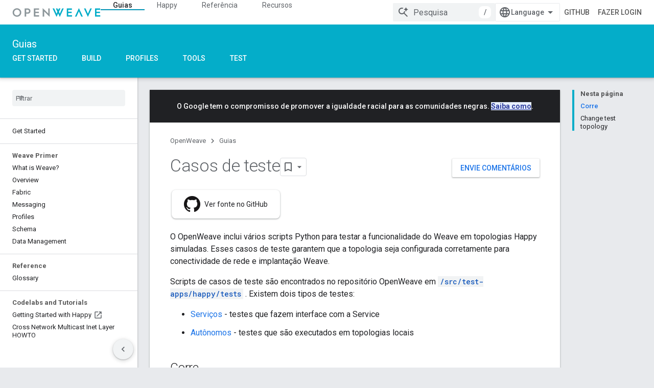

--- FILE ---
content_type: text/html; charset=utf-8
request_url: https://openweave.io/guides/test?hl=pt
body_size: 15176
content:









<!doctype html>
<html 
      lang="pt-BR-x-mtfrom-en"
      dir="ltr">
  <head>
    <meta name="google-signin-client-id" content="157101835696-ooapojlodmuabs2do2vuhhnf90bccmoi.apps.googleusercontent.com"><meta name="google-signin-scope"
          content="profile email https://www.googleapis.com/auth/developerprofiles https://www.googleapis.com/auth/developerprofiles.award https://www.googleapis.com/auth/devprofiles.full_control.firstparty"><meta property="og:site_name" content="OpenWeave">
    <meta property="og:type" content="website"><meta name="robots" content="noindex"><meta name="theme-color" content="#04adc9"><meta charset="utf-8">
    <meta content="IE=Edge" http-equiv="X-UA-Compatible">
    <meta name="viewport" content="width=device-width, initial-scale=1">
    

    <link rel="manifest" href="/_pwa/openweave/manifest.json"
          crossorigin="use-credentials">
    <link rel="preconnect" href="//www.gstatic.com" crossorigin>
    <link rel="preconnect" href="//fonts.gstatic.com" crossorigin>
    <link rel="preconnect" href="//fonts.googleapis.com" crossorigin>
    <link rel="preconnect" href="//apis.google.com" crossorigin>
    <link rel="preconnect" href="//www.google-analytics.com" crossorigin><link rel="stylesheet" href="//fonts.googleapis.com/css?family=Roboto:300,400,400italic,500,500italic,700,700italic|Roboto+Mono:400,500,700&display=swap">
      <link rel="stylesheet"
            href="//fonts.googleapis.com/css2?family=Material+Icons&family=Material+Symbols+Outlined&display=block"><link rel="stylesheet" href="https://www.gstatic.com/devrel-devsite/prod/v3df8aae39978de8281d519c083a1ff09816fe422ab8f1bf9f8e360a62fb9949d/openweave/css/app.css">
      <link rel="shortcut icon" href="https://www.gstatic.com/devrel-devsite/prod/v3df8aae39978de8281d519c083a1ff09816fe422ab8f1bf9f8e360a62fb9949d/openweave/images/favicon.png">
    <link rel="apple-touch-icon" href="https://www.gstatic.com/devrel-devsite/prod/v3df8aae39978de8281d519c083a1ff09816fe422ab8f1bf9f8e360a62fb9949d/openweave/images/touchicon-180.png"><link rel="canonical" href="https://openweave.io/guides/test?hl=pt-br"><link rel="search" type="application/opensearchdescription+xml"
            title="OpenWeave" href="https://openweave.io/s/opensearch.xml?hl=pt">
      <link rel="alternate" hreflang="en"
          href="https://openweave.io/guides/test" /><link rel="alternate" hreflang="x-default" href="https://openweave.io/guides/test" /><link rel="alternate" hreflang="ar"
          href="https://openweave.io/guides/test?hl=ar" /><link rel="alternate" hreflang="bn"
          href="https://openweave.io/guides/test?hl=bn" /><link rel="alternate" hreflang="zh-Hans"
          href="https://openweave.io/guides/test?hl=zh-cn" /><link rel="alternate" hreflang="zh-Hant"
          href="https://openweave.io/guides/test?hl=zh-tw" /><link rel="alternate" hreflang="fa"
          href="https://openweave.io/guides/test?hl=fa" /><link rel="alternate" hreflang="fr"
          href="https://openweave.io/guides/test?hl=fr" /><link rel="alternate" hreflang="de"
          href="https://openweave.io/guides/test?hl=de" /><link rel="alternate" hreflang="he"
          href="https://openweave.io/guides/test?hl=he" /><link rel="alternate" hreflang="hi"
          href="https://openweave.io/guides/test?hl=hi" /><link rel="alternate" hreflang="id"
          href="https://openweave.io/guides/test?hl=id" /><link rel="alternate" hreflang="it"
          href="https://openweave.io/guides/test?hl=it" /><link rel="alternate" hreflang="ja"
          href="https://openweave.io/guides/test?hl=ja" /><link rel="alternate" hreflang="ko"
          href="https://openweave.io/guides/test?hl=ko" /><link rel="alternate" hreflang="pl"
          href="https://openweave.io/guides/test?hl=pl" /><link rel="alternate" hreflang="pt-BR"
          href="https://openweave.io/guides/test?hl=pt-br" /><link rel="alternate" hreflang="ru"
          href="https://openweave.io/guides/test?hl=ru" /><link rel="alternate" hreflang="es-419"
          href="https://openweave.io/guides/test?hl=es-419" /><link rel="alternate" hreflang="th"
          href="https://openweave.io/guides/test?hl=th" /><link rel="alternate" hreflang="tr"
          href="https://openweave.io/guides/test?hl=tr" /><link rel="alternate" hreflang="vi"
          href="https://openweave.io/guides/test?hl=vi" /><title>Casos de teste &nbsp;|&nbsp; OpenWeave</title>

<meta property="og:title" content="Casos de teste &nbsp;|&nbsp; OpenWeave"><meta property="og:url" content="https://openweave.io/guides/test?hl=pt-br"><meta property="og:locale" content="pt_br"><script type="application/ld+json">
  {
    "@context": "https://schema.org",
    "@type": "Article",
    
    "headline": "Casos de teste"
  }
</script><link rel="alternate machine-translated-from" hreflang="en"
        href="https://openweave.io/guides/test?hl=en">
  

  

  


    
      <link rel="stylesheet" href="/extras.css"></head>
  <body class="color-scheme--light"
        template="page"
        theme="openweave-theme"
        type="article"
        
        
        
        layout="docs"
        
        
        
        
        
        display-toc
        pending>
  
    <devsite-progress type="indeterminate" id="app-progress"></devsite-progress>
  
  
    <a href="#main-content" class="skip-link button">
      
      Ir para o conteúdo principal
    </a>
    <section class="devsite-wrapper">
      <devsite-cookie-notification-bar></devsite-cookie-notification-bar><devsite-header role="banner" keep-tabs-visible>
  
    





















<div class="devsite-header--inner" data-nosnippet>
  <div class="devsite-top-logo-row-wrapper-wrapper">
    <div class="devsite-top-logo-row-wrapper">
      <div class="devsite-top-logo-row">
        <button type="button" id="devsite-hamburger-menu"
          class="devsite-header-icon-button button-flat material-icons gc-analytics-event"
          data-category="Site-Wide Custom Events"
          data-label="Navigation menu button"
          visually-hidden
          aria-label="Abrir menu">
        </button>
        
<div class="devsite-product-name-wrapper">

  <a href="/" class="devsite-site-logo-link gc-analytics-event"
   data-category="Site-Wide Custom Events" data-label="Site logo" track-type="globalNav"
   track-name="openWeave" track-metadata-position="nav"
   track-metadata-eventDetail="nav">
  
  <picture>
    
    <img src="https://www.gstatic.com/devrel-devsite/prod/v3df8aae39978de8281d519c083a1ff09816fe422ab8f1bf9f8e360a62fb9949d/openweave/images/lockup.svg" class="devsite-site-logo" alt="OpenWeave">
  </picture>
  
</a>



  
  
  <span class="devsite-product-name">
    <ul class="devsite-breadcrumb-list"
  >
  
  <li class="devsite-breadcrumb-item
             ">
    
    
    
      
      
    
  </li>
  
</ul>
  </span>

</div>
        <div class="devsite-top-logo-row-middle">
          <div class="devsite-header-upper-tabs">
            
              
              
  <devsite-tabs class="upper-tabs">

    <nav class="devsite-tabs-wrapper" aria-label="Guias superiores">
      
        
          <tab  class="devsite-active">
            
    <a href="https://openweave.io/guides?hl=pt"
    class="devsite-tabs-content gc-analytics-event "
      track-metadata-eventdetail="https://openweave.io/guides?hl=pt"
    
       track-type="nav"
       track-metadata-position="nav - guias"
       track-metadata-module="primary nav"
       aria-label="Guias, selected" 
       
         
           data-category="Site-Wide Custom Events"
         
           data-label="Tab: Guias"
         
           track-name="guias"
         
       >
    Guias
  
    </a>
    
  
          </tab>
        
      
        
          <tab  >
            
    <a href="https://openweave.io/happy?hl=pt"
    class="devsite-tabs-content gc-analytics-event "
      track-metadata-eventdetail="https://openweave.io/happy?hl=pt"
    
       track-type="nav"
       track-metadata-position="nav - happy"
       track-metadata-module="primary nav"
       
       
         
           data-category="Site-Wide Custom Events"
         
           data-label="Tab: Happy"
         
           track-name="happy"
         
       >
    Happy
  
    </a>
    
  
          </tab>
        
      
        
          <tab  >
            
    <a href="https://openweave.io/reference?hl=pt"
    class="devsite-tabs-content gc-analytics-event "
      track-metadata-eventdetail="https://openweave.io/reference?hl=pt"
    
       track-type="nav"
       track-metadata-position="nav - referência"
       track-metadata-module="primary nav"
       
       
         
           data-category="Site-Wide Custom Events"
         
           data-label="Tab: Referência"
         
           track-name="referência"
         
       >
    Referência
  
    </a>
    
  
          </tab>
        
      
        
          <tab  >
            
    <a href="https://openweave.io/resources?hl=pt"
    class="devsite-tabs-content gc-analytics-event "
      track-metadata-eventdetail="https://openweave.io/resources?hl=pt"
    
       track-type="nav"
       track-metadata-position="nav - recursos"
       track-metadata-module="primary nav"
       
       
         
           data-category="Site-Wide Custom Events"
         
           data-label="Tab: Recursos"
         
           track-name="recursos"
         
       >
    Recursos
  
    </a>
    
  
          </tab>
        
      
    </nav>

  </devsite-tabs>

            
           </div>
          
<devsite-search
    enable-signin
    enable-search
    enable-suggestions
      enable-query-completion
    
    enable-search-summaries
    project-name="OpenWeave"
    tenant-name="OpenWeave"
    
    
    
    
    
    >
  <form class="devsite-search-form" action="https://openweave.io/s/results?hl=pt" method="GET">
    <div class="devsite-search-container">
      <button type="button"
              search-open
              class="devsite-search-button devsite-header-icon-button button-flat material-icons"
              
              aria-label="Abrir pesquisa"></button>
      <div class="devsite-searchbox">
        <input
          aria-activedescendant=""
          aria-autocomplete="list"
          
          aria-label="Pesquisa"
          aria-expanded="false"
          aria-haspopup="listbox"
          autocomplete="off"
          class="devsite-search-field devsite-search-query"
          name="q"
          
          placeholder="Pesquisa"
          role="combobox"
          type="text"
          value=""
          >
          <div class="devsite-search-image material-icons" aria-hidden="true">
            
              <svg class="devsite-search-ai-image" width="24" height="24" viewBox="0 0 24 24" fill="none" xmlns="http://www.w3.org/2000/svg">
                  <g clip-path="url(#clip0_6641_386)">
                    <path d="M19.6 21L13.3 14.7C12.8 15.1 12.225 15.4167 11.575 15.65C10.925 15.8833 10.2333 16 9.5 16C7.68333 16 6.14167 15.375 4.875 14.125C3.625 12.8583 3 11.3167 3 9.5C3 7.68333 3.625 6.15 4.875 4.9C6.14167 3.63333 7.68333 3 9.5 3C10.0167 3 10.5167 3.05833 11 3.175C11.4833 3.275 11.9417 3.43333 12.375 3.65L10.825 5.2C10.6083 5.13333 10.3917 5.08333 10.175 5.05C9.95833 5.01667 9.73333 5 9.5 5C8.25 5 7.18333 5.44167 6.3 6.325C5.43333 7.19167 5 8.25 5 9.5C5 10.75 5.43333 11.8167 6.3 12.7C7.18333 13.5667 8.25 14 9.5 14C10.6667 14 11.6667 13.625 12.5 12.875C13.35 12.1083 13.8417 11.15 13.975 10H15.975C15.925 10.6333 15.7833 11.2333 15.55 11.8C15.3333 12.3667 15.05 12.8667 14.7 13.3L21 19.6L19.6 21ZM17.5 12C17.5 10.4667 16.9667 9.16667 15.9 8.1C14.8333 7.03333 13.5333 6.5 12 6.5C13.5333 6.5 14.8333 5.96667 15.9 4.9C16.9667 3.83333 17.5 2.53333 17.5 0.999999C17.5 2.53333 18.0333 3.83333 19.1 4.9C20.1667 5.96667 21.4667 6.5 23 6.5C21.4667 6.5 20.1667 7.03333 19.1 8.1C18.0333 9.16667 17.5 10.4667 17.5 12Z" fill="#5F6368"/>
                  </g>
                <defs>
                <clipPath id="clip0_6641_386">
                <rect width="24" height="24" fill="white"/>
                </clipPath>
                </defs>
              </svg>
            
          </div>
          <div class="devsite-search-shortcut-icon-container" aria-hidden="true">
            <kbd class="devsite-search-shortcut-icon">/</kbd>
          </div>
      </div>
    </div>
  </form>
  <button type="button"
          search-close
          class="devsite-search-button devsite-header-icon-button button-flat material-icons"
          
          aria-label="Fechar pesquisa"></button>
</devsite-search>

        </div>

        

          

          

          

          
<devsite-language-selector>
  <ul role="presentation">
    
    
    <li role="presentation">
      <a role="menuitem" lang="en"
        >English</a>
    </li>
    
    <li role="presentation">
      <a role="menuitem" lang="de"
        >Deutsch</a>
    </li>
    
    <li role="presentation">
      <a role="menuitem" lang="es"
        >Español</a>
    </li>
    
    <li role="presentation">
      <a role="menuitem" lang="es_419"
        >Español – América Latina</a>
    </li>
    
    <li role="presentation">
      <a role="menuitem" lang="fr"
        >Français</a>
    </li>
    
    <li role="presentation">
      <a role="menuitem" lang="id"
        >Indonesia</a>
    </li>
    
    <li role="presentation">
      <a role="menuitem" lang="it"
        >Italiano</a>
    </li>
    
    <li role="presentation">
      <a role="menuitem" lang="pl"
        >Polski</a>
    </li>
    
    <li role="presentation">
      <a role="menuitem" lang="pt"
        >Português</a>
    </li>
    
    <li role="presentation">
      <a role="menuitem" lang="pt_br"
        >Português – Brasil</a>
    </li>
    
    <li role="presentation">
      <a role="menuitem" lang="vi"
        >Tiếng Việt</a>
    </li>
    
    <li role="presentation">
      <a role="menuitem" lang="tr"
        >Türkçe</a>
    </li>
    
    <li role="presentation">
      <a role="menuitem" lang="ru"
        >Русский</a>
    </li>
    
    <li role="presentation">
      <a role="menuitem" lang="he"
        >עברית</a>
    </li>
    
    <li role="presentation">
      <a role="menuitem" lang="ar"
        >العربيّة</a>
    </li>
    
    <li role="presentation">
      <a role="menuitem" lang="fa"
        >فارسی</a>
    </li>
    
    <li role="presentation">
      <a role="menuitem" lang="hi"
        >हिंदी</a>
    </li>
    
    <li role="presentation">
      <a role="menuitem" lang="bn"
        >বাংলা</a>
    </li>
    
    <li role="presentation">
      <a role="menuitem" lang="th"
        >ภาษาไทย</a>
    </li>
    
    <li role="presentation">
      <a role="menuitem" lang="zh_cn"
        >中文 – 简体</a>
    </li>
    
    <li role="presentation">
      <a role="menuitem" lang="zh_tw"
        >中文 – 繁體</a>
    </li>
    
    <li role="presentation">
      <a role="menuitem" lang="ja"
        >日本語</a>
    </li>
    
    <li role="presentation">
      <a role="menuitem" lang="ko"
        >한국어</a>
    </li>
    
  </ul>
</devsite-language-selector>


          
            <a class="devsite-header-link devsite-top-button button gc-analytics-event "
    href="https://github.com/openweave"
    data-category="Site-Wide Custom Events"
    data-label="Site header link: GitHub"
    >
  GitHub
</a>
          

        

        
          <devsite-user 
                        
                        
                          enable-profiles
                        
                        
                        id="devsite-user">
            
              
              <span class="button devsite-top-button" aria-hidden="true" visually-hidden>Fazer login</span>
            
          </devsite-user>
        
        
        
      </div>
    </div>
  </div>



  <div class="devsite-collapsible-section
    ">
    <div class="devsite-header-background">
      
        
          <div class="devsite-product-id-row"
           >
            <div class="devsite-product-description-row">
              
                
                <div class="devsite-product-id">
                  
                  
                  
                    <ul class="devsite-breadcrumb-list"
  >
  
  <li class="devsite-breadcrumb-item
             ">
    
    
    
      
        
  <a href="https://openweave.io/guides?hl=pt"
      
        class="devsite-breadcrumb-link gc-analytics-event"
      
        data-category="Site-Wide Custom Events"
      
        data-label="Lower Header"
      
        data-value="1"
      
        track-type="globalNav"
      
        track-name="breadcrumb"
      
        track-metadata-position="1"
      
        track-metadata-eventdetail=""
      
    >
    
          Guias
        
  </a>
  
      
    
  </li>
  
</ul>
                </div>
                
              
              
            </div>
            
          </div>
          
        
      
      
        <div class="devsite-doc-set-nav-row">
          
          
            
            
  <devsite-tabs class="lower-tabs">

    <nav class="devsite-tabs-wrapper" aria-label="Guias inferiores">
      
        
          <tab  >
            
    <a href="https://openweave.io/guides?hl=pt"
    class="devsite-tabs-content gc-analytics-event "
      track-metadata-eventdetail="https://openweave.io/guides?hl=pt"
    
       track-type="nav"
       track-metadata-position="nav - get started"
       track-metadata-module="primary nav"
       
       
         
           data-category="Site-Wide Custom Events"
         
           data-label="Tab: Get Started"
         
           track-name="get started"
         
       >
    Get Started
  
    </a>
    
  
          </tab>
        
      
        
          <tab  >
            
    <a href="https://openweave.io/guides/build?hl=pt"
    class="devsite-tabs-content gc-analytics-event "
      track-metadata-eventdetail="https://openweave.io/guides/build?hl=pt"
    
       track-type="nav"
       track-metadata-position="nav - build"
       track-metadata-module="primary nav"
       
       
         
           data-category="Site-Wide Custom Events"
         
           data-label="Tab: Build"
         
           track-name="build"
         
       >
    Build
  
    </a>
    
  
          </tab>
        
      
        
          <tab  >
            
    <a href="https://openweave.io/guides/profiles?hl=pt"
    class="devsite-tabs-content gc-analytics-event "
      track-metadata-eventdetail="https://openweave.io/guides/profiles?hl=pt"
    
       track-type="nav"
       track-metadata-position="nav - profiles"
       track-metadata-module="primary nav"
       
       
         
           data-category="Site-Wide Custom Events"
         
           data-label="Tab: Profiles"
         
           track-name="profiles"
         
       >
    Profiles
  
    </a>
    
  
          </tab>
        
      
        
          <tab  >
            
    <a href="https://openweave.io/guides/tools?hl=pt"
    class="devsite-tabs-content gc-analytics-event "
      track-metadata-eventdetail="https://openweave.io/guides/tools?hl=pt"
    
       track-type="nav"
       track-metadata-position="nav - tools"
       track-metadata-module="primary nav"
       
       
         
           data-category="Site-Wide Custom Events"
         
           data-label="Tab: Tools"
         
           track-name="tools"
         
       >
    Tools
  
    </a>
    
  
          </tab>
        
      
        
          <tab  >
            
    <a href="https://openweave.io/guides/test?hl=pt"
    class="devsite-tabs-content gc-analytics-event "
      track-metadata-eventdetail="https://openweave.io/guides/test?hl=pt"
    
       track-type="nav"
       track-metadata-position="nav - test"
       track-metadata-module="primary nav"
       
       
         
           data-category="Site-Wide Custom Events"
         
           data-label="Tab: Test"
         
           track-name="test"
         
       >
    Test
  
    </a>
    
  
          </tab>
        
      
    </nav>

  </devsite-tabs>

          
          
        </div>
      
    </div>
  </div>

</div>



  

  
</devsite-header>
      <devsite-book-nav scrollbars >
        
          





















<div class="devsite-book-nav-filter"
     >
  <span class="filter-list-icon material-icons" aria-hidden="true"></span>
  <input type="text"
         placeholder="Filtrar"
         
         aria-label="Digite para filtrar"
         role="searchbox">
  
  <span class="filter-clear-button hidden"
        data-title="Limpar filtro"
        aria-label="Limpar filtro"
        role="button"
        tabindex="0"></span>
</div>

<nav class="devsite-book-nav devsite-nav nocontent"
     aria-label="Menu lateral">
  <div class="devsite-mobile-header">
    <button type="button"
            id="devsite-close-nav"
            class="devsite-header-icon-button button-flat material-icons gc-analytics-event"
            data-category="Site-Wide Custom Events"
            data-label="Close navigation"
            aria-label="Fechar navegação">
    </button>
    <div class="devsite-product-name-wrapper">

  <a href="/" class="devsite-site-logo-link gc-analytics-event"
   data-category="Site-Wide Custom Events" data-label="Site logo" track-type="globalNav"
   track-name="openWeave" track-metadata-position="nav"
   track-metadata-eventDetail="nav">
  
  <picture>
    
    <img src="https://www.gstatic.com/devrel-devsite/prod/v3df8aae39978de8281d519c083a1ff09816fe422ab8f1bf9f8e360a62fb9949d/openweave/images/lockup.svg" class="devsite-site-logo" alt="OpenWeave">
  </picture>
  
</a>


  
      <span class="devsite-product-name">
        
        
        <ul class="devsite-breadcrumb-list"
  >
  
  <li class="devsite-breadcrumb-item
             ">
    
    
    
      
      
    
  </li>
  
</ul>
      </span>
    

</div>
  </div>

  <div class="devsite-book-nav-wrapper">
    <div class="devsite-mobile-nav-top">
      
        <ul class="devsite-nav-list">
          
            <li class="devsite-nav-item">
              
  
  <a href="/guides"
    
       class="devsite-nav-title gc-analytics-event
              
              devsite-nav-active"
    

    
      
        data-category="Site-Wide Custom Events"
      
        data-label="Tab: Guias"
      
        track-name="guias"
      
    
     data-category="Site-Wide Custom Events"
     data-label="Responsive Tab: Guias"
     track-type="globalNav"
     track-metadata-eventDetail="globalMenu"
     track-metadata-position="nav">
  
    <span class="devsite-nav-text" tooltip >
      Guias
   </span>
    
  
  </a>
  

  
              
                <ul class="devsite-nav-responsive-tabs">
                  
                    
                    
                    
                    <li class="devsite-nav-item">
                      
  
  <a href="/guides"
    
       class="devsite-nav-title gc-analytics-event
              
              "
    

    
      
        data-category="Site-Wide Custom Events"
      
        data-label="Tab: Get Started"
      
        track-name="get started"
      
    
     data-category="Site-Wide Custom Events"
     data-label="Responsive Tab: Get Started"
     track-type="globalNav"
     track-metadata-eventDetail="globalMenu"
     track-metadata-position="nav">
  
    <span class="devsite-nav-text" tooltip >
      Get Started
   </span>
    
  
  </a>
  

  
                    </li>
                  
                    
                    
                    
                    <li class="devsite-nav-item">
                      
  
  <a href="/guides/build"
    
       class="devsite-nav-title gc-analytics-event
              
              "
    

    
      
        data-category="Site-Wide Custom Events"
      
        data-label="Tab: Build"
      
        track-name="build"
      
    
     data-category="Site-Wide Custom Events"
     data-label="Responsive Tab: Build"
     track-type="globalNav"
     track-metadata-eventDetail="globalMenu"
     track-metadata-position="nav">
  
    <span class="devsite-nav-text" tooltip >
      Build
   </span>
    
  
  </a>
  

  
                    </li>
                  
                    
                    
                    
                    <li class="devsite-nav-item">
                      
  
  <a href="/guides/profiles"
    
       class="devsite-nav-title gc-analytics-event
              
              "
    

    
      
        data-category="Site-Wide Custom Events"
      
        data-label="Tab: Profiles"
      
        track-name="profiles"
      
    
     data-category="Site-Wide Custom Events"
     data-label="Responsive Tab: Profiles"
     track-type="globalNav"
     track-metadata-eventDetail="globalMenu"
     track-metadata-position="nav">
  
    <span class="devsite-nav-text" tooltip >
      Profiles
   </span>
    
  
  </a>
  

  
                    </li>
                  
                    
                    
                    
                    <li class="devsite-nav-item">
                      
  
  <a href="/guides/tools"
    
       class="devsite-nav-title gc-analytics-event
              
              "
    

    
      
        data-category="Site-Wide Custom Events"
      
        data-label="Tab: Tools"
      
        track-name="tools"
      
    
     data-category="Site-Wide Custom Events"
     data-label="Responsive Tab: Tools"
     track-type="globalNav"
     track-metadata-eventDetail="globalMenu"
     track-metadata-position="nav">
  
    <span class="devsite-nav-text" tooltip >
      Tools
   </span>
    
  
  </a>
  

  
                    </li>
                  
                    
                    
                    
                    <li class="devsite-nav-item">
                      
  
  <a href="/guides/test"
    
       class="devsite-nav-title gc-analytics-event
              
              "
    

    
      
        data-category="Site-Wide Custom Events"
      
        data-label="Tab: Test"
      
        track-name="test"
      
    
     data-category="Site-Wide Custom Events"
     data-label="Responsive Tab: Test"
     track-type="globalNav"
     track-metadata-eventDetail="globalMenu"
     track-metadata-position="nav">
  
    <span class="devsite-nav-text" tooltip >
      Test
   </span>
    
  
  </a>
  

  
                    </li>
                  
                </ul>
              
            </li>
          
            <li class="devsite-nav-item">
              
  
  <a href="/happy"
    
       class="devsite-nav-title gc-analytics-event
              
              "
    

    
      
        data-category="Site-Wide Custom Events"
      
        data-label="Tab: Happy"
      
        track-name="happy"
      
    
     data-category="Site-Wide Custom Events"
     data-label="Responsive Tab: Happy"
     track-type="globalNav"
     track-metadata-eventDetail="globalMenu"
     track-metadata-position="nav">
  
    <span class="devsite-nav-text" tooltip >
      Happy
   </span>
    
  
  </a>
  

  
              
            </li>
          
            <li class="devsite-nav-item">
              
  
  <a href="/reference"
    
       class="devsite-nav-title gc-analytics-event
              
              "
    

    
      
        data-category="Site-Wide Custom Events"
      
        data-label="Tab: Referência"
      
        track-name="referência"
      
    
     data-category="Site-Wide Custom Events"
     data-label="Responsive Tab: Referência"
     track-type="globalNav"
     track-metadata-eventDetail="globalMenu"
     track-metadata-position="nav">
  
    <span class="devsite-nav-text" tooltip >
      Referência
   </span>
    
  
  </a>
  

  
              
            </li>
          
            <li class="devsite-nav-item">
              
  
  <a href="/resources"
    
       class="devsite-nav-title gc-analytics-event
              
              "
    

    
      
        data-category="Site-Wide Custom Events"
      
        data-label="Tab: Recursos"
      
        track-name="recursos"
      
    
     data-category="Site-Wide Custom Events"
     data-label="Responsive Tab: Recursos"
     track-type="globalNav"
     track-metadata-eventDetail="globalMenu"
     track-metadata-position="nav">
  
    <span class="devsite-nav-text" tooltip >
      Recursos
   </span>
    
  
  </a>
  

  
              
            </li>
          
          
    
    
<li class="devsite-nav-item">

  
  <a href="https://github.com/openweave"
    
       class="devsite-nav-title gc-analytics-event "
    

    
     data-category="Site-Wide Custom Events"
     data-label="Responsive Tab: GitHub"
     track-type="navMenu"
     track-metadata-eventDetail="globalMenu"
     track-metadata-position="nav">
  
    <span class="devsite-nav-text" tooltip >
      GitHub
   </span>
    
  
  </a>
  

</li>

  
          
        </ul>
      
    </div>
    
      <div class="devsite-mobile-nav-bottom">
        
          
          <ul class="devsite-nav-list" menu="_book">
            <li class="devsite-nav-item"><a href="/guides"
        class="devsite-nav-title gc-analytics-event"
        data-category="Site-Wide Custom Events"
        data-label="Book nav link, pathname: /guides"
        track-type="bookNav"
        track-name="click"
        track-metadata-eventdetail="/guides"
      ><span class="devsite-nav-text" tooltip>Get Started</span></a></li>

  <li class="devsite-nav-item
           devsite-nav-heading"><div class="devsite-nav-title devsite-nav-title-no-path">
        <span class="devsite-nav-text" tooltip>Weave Primer</span>
      </div></li>

  <li class="devsite-nav-item"><a href="/guides/weave-primer"
        class="devsite-nav-title gc-analytics-event"
        data-category="Site-Wide Custom Events"
        data-label="Book nav link, pathname: /guides/weave-primer"
        track-type="bookNav"
        track-name="click"
        track-metadata-eventdetail="/guides/weave-primer"
      ><span class="devsite-nav-text" tooltip>What is Weave?</span></a></li>

  <li class="devsite-nav-item"><a href="/guides/weave-primer/overview"
        class="devsite-nav-title gc-analytics-event"
        data-category="Site-Wide Custom Events"
        data-label="Book nav link, pathname: /guides/weave-primer/overview"
        track-type="bookNav"
        track-name="click"
        track-metadata-eventdetail="/guides/weave-primer/overview"
      ><span class="devsite-nav-text" tooltip>Overview</span></a></li>

  <li class="devsite-nav-item"><a href="/guides/weave-primer/fabric"
        class="devsite-nav-title gc-analytics-event"
        data-category="Site-Wide Custom Events"
        data-label="Book nav link, pathname: /guides/weave-primer/fabric"
        track-type="bookNav"
        track-name="click"
        track-metadata-eventdetail="/guides/weave-primer/fabric"
      ><span class="devsite-nav-text" tooltip>Fabric</span></a></li>

  <li class="devsite-nav-item"><a href="/guides/weave-primer/messaging"
        class="devsite-nav-title gc-analytics-event"
        data-category="Site-Wide Custom Events"
        data-label="Book nav link, pathname: /guides/weave-primer/messaging"
        track-type="bookNav"
        track-name="click"
        track-metadata-eventdetail="/guides/weave-primer/messaging"
      ><span class="devsite-nav-text" tooltip>Messaging</span></a></li>

  <li class="devsite-nav-item"><a href="/guides/weave-primer/profiles"
        class="devsite-nav-title gc-analytics-event"
        data-category="Site-Wide Custom Events"
        data-label="Book nav link, pathname: /guides/weave-primer/profiles"
        track-type="bookNav"
        track-name="click"
        track-metadata-eventdetail="/guides/weave-primer/profiles"
      ><span class="devsite-nav-text" tooltip>Profiles</span></a></li>

  <li class="devsite-nav-item"><a href="/guides/weave-primer/schema"
        class="devsite-nav-title gc-analytics-event"
        data-category="Site-Wide Custom Events"
        data-label="Book nav link, pathname: /guides/weave-primer/schema"
        track-type="bookNav"
        track-name="click"
        track-metadata-eventdetail="/guides/weave-primer/schema"
      ><span class="devsite-nav-text" tooltip>Schema</span></a></li>

  <li class="devsite-nav-item"><a href="/guides/weave-primer/data-management"
        class="devsite-nav-title gc-analytics-event"
        data-category="Site-Wide Custom Events"
        data-label="Book nav link, pathname: /guides/weave-primer/data-management"
        track-type="bookNav"
        track-name="click"
        track-metadata-eventdetail="/guides/weave-primer/data-management"
      ><span class="devsite-nav-text" tooltip>Data Management</span></a></li>

  <li class="devsite-nav-item
           devsite-nav-heading"><div class="devsite-nav-title devsite-nav-title-no-path">
        <span class="devsite-nav-text" tooltip>Reference</span>
      </div></li>

  <li class="devsite-nav-item"><a href="/guides/glossary"
        class="devsite-nav-title gc-analytics-event"
        data-category="Site-Wide Custom Events"
        data-label="Book nav link, pathname: /guides/glossary"
        track-type="bookNav"
        track-name="click"
        track-metadata-eventdetail="/guides/glossary"
      ><span class="devsite-nav-text" tooltip>Glossary</span></a></li>

  <li class="devsite-nav-item
           devsite-nav-heading"><div class="devsite-nav-title devsite-nav-title-no-path">
        <span class="devsite-nav-text" tooltip>Codelabs and Tutorials</span>
      </div></li>

  <li class="devsite-nav-item
           devsite-nav-external"><a href="https://codelabs.developers.google.com/codelabs/happy-weave-getting-started/#0"
        class="devsite-nav-title gc-analytics-event"
        data-category="Site-Wide Custom Events"
        data-label="Book nav link, pathname: https://codelabs.developers.google.com/codelabs/happy-weave-getting-started/#0"
        track-type="bookNav"
        track-name="click"
        track-metadata-eventdetail="https://codelabs.developers.google.com/codelabs/happy-weave-getting-started/#0"
      ><span class="devsite-nav-text" tooltip>Getting Started with Happy</span><span class="devsite-nav-icon material-icons"
        data-icon="external"
        data-title="Externo"
        aria-hidden="true"></span></a></li>

  <li class="devsite-nav-item"><a href="/guides/cross-network-inet-multicast-howto"
        class="devsite-nav-title gc-analytics-event"
        data-category="Site-Wide Custom Events"
        data-label="Book nav link, pathname: /guides/cross-network-inet-multicast-howto"
        track-type="bookNav"
        track-name="click"
        track-metadata-eventdetail="/guides/cross-network-inet-multicast-howto"
      ><span class="devsite-nav-text" tooltip>Cross Network Multicast Inet Layer HOWTO</span></a></li>
          </ul>
        
        
          
    
  
    
  
    
  
    
  
        
        
          
    
  
    
  
    
  
    
  
    
  
        
      </div>
    
  </div>
</nav>
        
      </devsite-book-nav>
      <section id="gc-wrapper">
        <main role="main" id="main-content" class="devsite-main-content"
            
              has-book-nav
              has-sidebar
            >
          <div class="devsite-sidebar">
            <div class="devsite-sidebar-content">
                
                <devsite-toc class="devsite-nav"
                            role="navigation"
                            aria-label="Nesta página"
                            depth="2"
                            scrollbars
                  ></devsite-toc>
                <devsite-recommendations-sidebar class="nocontent devsite-nav">
                </devsite-recommendations-sidebar>
            </div>
          </div>
          <devsite-content>
            
              












<article class="devsite-article">
  
  
  
    <div class="devsite-banner devsite-banner-announcement nocontent"
      
        
      >
      <div class="devsite-banner-message">
        <div class="devsite-banner-message-text">
          <meta content="text/html; charset=UTF-8" http-equiv="Content-Type" /><style>
  .devsite-banner-announcement {
    background: #202124;
    color: white;
    font-weight: 500;
  }
  .devsite-banner-announcement a {
    color: white;
    font-weight: 700;
  }
  .devsite-banner-announcement a:link:not(.button),
  .devsite-banner-announcement a:visited:not(.button) {
    background: 0;
  }
  .devsite-banner-announcement a:hover,
  .devsite-banner-announcement a:focus {
    text-decoration: none;
  }
  .devsite-banner-announcement .devsite-banner-message-text {
    margin: 0 auto;
  }
</style> O Google tem o compromisso de promover a igualdade racial para as comunidades negras. <a href="https://google.com/racialequity?hl=pt" class="gc-analytics-event" data-category="Announcement" data-label="Racial Equity">Saiba como</a>.
        </div>
      </div>
    </div>
  
  
  

  <div class="devsite-article-meta nocontent" role="navigation">
    
    
    <ul class="devsite-breadcrumb-list"
  
    aria-label="Localização atual">
  
  <li class="devsite-breadcrumb-item
             ">
    
    
    
      
        
  <a href="https://openweave.io/?hl=pt"
      
        class="devsite-breadcrumb-link gc-analytics-event"
      
        data-category="Site-Wide Custom Events"
      
        data-label="Breadcrumbs"
      
        data-value="1"
      
        track-type="globalNav"
      
        track-name="breadcrumb"
      
        track-metadata-position="1"
      
        track-metadata-eventdetail="OpenWeave"
      
    >
    
          OpenWeave
        
  </a>
  
      
    
  </li>
  
  <li class="devsite-breadcrumb-item
             ">
    
      
      <div class="devsite-breadcrumb-guillemet material-icons" aria-hidden="true"></div>
    
    
    
      
        
  <a href="https://openweave.io/guides?hl=pt"
      
        class="devsite-breadcrumb-link gc-analytics-event"
      
        data-category="Site-Wide Custom Events"
      
        data-label="Breadcrumbs"
      
        data-value="2"
      
        track-type="globalNav"
      
        track-name="breadcrumb"
      
        track-metadata-position="2"
      
        track-metadata-eventdetail=""
      
    >
    
          Guias
        
  </a>
  
      
    
  </li>
  
</ul>
    
  </div>
  
    <devsite-feedback
  position="header"
  project-name="OpenWeave"
  product-id="5058300"
  bucket="Default"
  context=""
  version="t-devsite-webserver-20260108-r00-rc00.474671393609645565"
  data-label="Send Feedback Button"
  track-type="feedback"
  track-name="sendFeedbackLink"
  track-metadata-position="header"
  class="nocontent"
  
  
    project-feedback-url="https://github.com/openweave/openweave-core/issues"
  
  
    project-icon="https://www.gstatic.com/devrel-devsite/prod/v3df8aae39978de8281d519c083a1ff09816fe422ab8f1bf9f8e360a62fb9949d/openweave/images/touchicon-180.png"
  
  
    project-support-url="https://groups.google.com/forum/?hl=pt#!forum/openweave-users"
  
  
  >

  <button>
  
    
    Envie comentários
  
  </button>
</devsite-feedback>
  
    <h1 class="devsite-page-title" tabindex="-1">
      Casos de teste<devsite-actions hidden data-nosnippet><devsite-feature-tooltip
      ack-key="AckCollectionsBookmarkTooltipDismiss"
      analytics-category="Site-Wide Custom Events"
      analytics-action-show="Callout Profile displayed"
      analytics-action-close="Callout Profile dismissed"
      analytics-label="Create Collection Callout"
      class="devsite-page-bookmark-tooltip nocontent"
      dismiss-button="true"
      id="devsite-collections-dropdown"
      
      dismiss-button-text="Dispensar"

      
      close-button-text="Ok">

    
    
      <devsite-bookmark></devsite-bookmark>
    

    <span slot="popout-heading">
      
      Mantenha tudo organizado com as coleções
    </span>
    <span slot="popout-contents">
      
      Salve e categorize o conteúdo com base nas suas preferências.
    </span>
  </devsite-feature-tooltip></devsite-actions>
  
      
    </h1>
  <div class="devsite-page-title-meta"><devsite-view-release-notes></devsite-view-release-notes></div>
  

  <devsite-toc class="devsite-nav"
    depth="2"
    devsite-toc-embedded
    >
  </devsite-toc>
  
    
  <div class="devsite-article-body clearfix
  ">

  
    
    
<!-- DO NOT EDIT! File automatically generated from GitHub via Copybara. --><!--* freshness: { exempt: true } *--><style>/* override default table styles for notebook buttons */
.devsite-table-wrapper .git-button {
  display: inline-block;
  margin-left: 3px;
  width: auto;
}

.git-button td {
  padding-left: 0;
  padding-right: 20px;
}

.git-button a,
.git-button :link,
.git-button :visited {
  border-radius: 8px;
  box-shadow: 0 1px 2px 0 rgba(60, 64, 67, .3), 0 1px 3px 1px rgba(60, 64, 67, .15);
  color: #202124;
  padding: 12px 24px;
  transition: box-shadow 0.2s;
}

.git-button a:hover,
.git-button a:focus {
  box-shadow: 0 1px 2px 0 rgba(60, 64, 67, .3), 0 2px 6px 2px rgba(60, 64, 67, .15);
}

.git-button tr {
  background: 0;
  border: 0;
}

.git-button td > a {
  -webkit-box-align: center;
  -ms-flex-align: center;
  align-items: center;
  display: -webkit-box;
  display: -ms-flexbox;
  display: flex;
}

.git-button td > a > img {
  margin-right: 8px;
}</style><table class="git-button" align="left"><td> <a target="_blank" href="https://github.com/openweave/openweave-core/tree/master/doc/guides/test/index.md"><img src="https://openweave.io/guides/images/GitHub-Mark-32px.png?hl=pt" />Ver fonte no GitHub</a></td></table><p> O OpenWeave inclui vários scripts Python para testar a funcionalidade do Weave em topologias Happy simuladas. Esses casos de teste garantem que a topologia seja configurada corretamente para conectividade de rede e implantação Weave.</p><p> Scripts de casos de teste são encontrados no repositório OpenWeave em <a href="https://github.com/openweave/openweave-core/tree/master/src/test-apps/happy/tests"><code translate="no" dir="ltr">/src/test-apps/happy/tests</code></a> . Existem dois tipos de testes:</p><ul><li><a href="https://github.com/openweave/openweave-core/tree/master/src/test-apps/happy/tests/service">Serviços</a> - testes que fazem interface com a Service</li><li> <a href="https://github.com/openweave/openweave-core/tree/master/src/test-apps/happy/tests/standalone">Autônomos</a> - testes que são executados em topologias locais</li></ul><h2 id="run" data-text=" Corre"> Corre</h2><ol><li> Instale o OpenWeave. Veja a OpenWeave <a href="https://github.com/openweave/openweave-core/tree/master/BUILDING.md">Desenvolver</a> guia para obter instruções.</li><li> Instale o Happy. Veja o feliz <a href="https://openweave.io/happy/setup?hl=pt">Setup</a> guia para obter instruções.</li><li> Navegue até o diretório que contém o caso de teste de destino. Por exemplo, para executar um teste caso perfil de eco:<pre class="devsite-click-to-copy" translate="no" dir="ltr"><code class="devsite-terminal" translate="no" dir="ltr">cd <var translate="no">&lt;path-to-openweave-core&gt;</var>/src/test-apps/happy/tests/standalone/echo</code>
<code class="devsite-terminal" translate="no" dir="ltr">python test_weave_echo_01.py</code></li>
</ol>

<h2 id="change_test_topology" data-text="Change test topology">Change test topology</h2>

<p>OpenWeave test cases run against the sample Happy topologies found in
<a href="https://github.com/openweave/openweave-core/tree/master/src/test-apps/happy/topologies/standalone"><code translate="no" dir="ltr">/src/test-apps/happy/topologies/standalone</code></a>.
To use your own custom Happy topology in a test case:</p>

<ol>
<li>After constructing your custom topology, save it in JSON format. This saves
the topology state file in the <code translate="no" dir="ltr">$HOME</code> directory:
<pre class="devsite-click-to-copy" translate="no" dir="ltr"><code class="devsite-terminal" translate="no" dir="ltr">happy-state -s my_topology.json</code></li>
<li><p>In the test case script, locate the topology file being used. Topologies in
test cases are typically assigned to the <code translate="no" dir="ltr">self.topology_file</code> variable. For
example,
<a href="https://github.com/openweave/openweave-core/tree/master/src/test-apps/happy/tests/standalone/echo/test_weave_echo_01.py#L45"><code translate="no" dir="ltr">test_weave_echo_01.py</code></a>
uses the following topology for a default OpenWeave build:</p>
<pre class="prettyprint" translate="no" dir="ltr"><code translate="no" dir="ltr">self.topology_file = os.path.dirname(os.path.realpath(__file__)) + \
    &#34;/../../../topologies/standalone/three_nodes_on_thread_weave.json&#34;
</code></pre></li><li><p> Atualize o caminho da topologia para apontar para seu arquivo de estado de topologia personalizado:</p><pre class="prettyprint" translate="no" dir="ltr"><code translate="no" dir="ltr">self.topology_file = &#34;~/my_topology.json&#34;
</code></pre></li><li><p> Como alternativa, coloque seu arquivo de estado de topologia personalizado no mesmo local que aqueles incluídos com o OpenWeave:</p><pre class="prettyprint" translate="no" dir="ltr"><code translate="no" dir="ltr">self.topology_file = os.path.dirname(os.path.realpath(__file__)) + \
    &#34;/../../../topologies/standalone/my_topology.json&#34;
</code></pre></li><li><p> <a href="#run">Executar o caso de teste</a> .</p></li></ol><aside class="caution"> <strong>Cuidado:</strong> <span>Alguns scripts caso de teste, tais como <a href="https://github.com/openweave/openweave-core/tree/master/src/test-apps/happy/tests/standalone/pairing/test_weave_pairing_01.py#L78"><code translate="no" dir="ltr">test_weave_pairing_01.py</code></a> usar nomes codificados nó felizes. Antes de modificar um script para usar uma topologia customizada, revise o código e certifique-se de que sua topologia e o script existente estejam alinhados.</span></aside>
  

  
</div>

  
    
    
    
  

  <div class="devsite-floating-action-buttons"></div></article>


<devsite-content-footer class="nocontent">
  <p>Exceto no caso de indicação contrária, o conteúdo desta página é licenciado de acordo com a <a href="https://creativecommons.org/licenses/by/4.0/">Licença de atribuição 4.0 do Creative Commons</a>, e as amostras de código são licenciadas de acordo com a <a href="https://www.apache.org/licenses/LICENSE-2.0">Licença Apache 2.0</a>. Para mais detalhes, consulte as <a href="https://developers.google.com/site-policies?hl=pt">políticas do site do Google Developers</a>. Java é uma marca registrada da Oracle e/ou afiliadas. OPENTHREAD e marcas relacionadas são marcas registradas do Thread Group e são usadas mediante licença.</p>
  <p>Última atualização 2019-11-07 UTC.</p>
</devsite-content-footer>


<devsite-notification
>
</devsite-notification>


  
<div class="devsite-content-data">
  
    
    
    <template class="devsite-thumb-rating-feedback">
      <devsite-feedback
  position="thumb-rating"
  project-name="OpenWeave"
  product-id="5058300"
  bucket="Default"
  context=""
  version="t-devsite-webserver-20260108-r00-rc00.474671393609645565"
  data-label="Send Feedback Button"
  track-type="feedback"
  track-name="sendFeedbackLink"
  track-metadata-position="thumb-rating"
  class="nocontent"
  
  
    project-feedback-url="https://github.com/openweave/openweave-core/issues"
  
  
    project-icon="https://www.gstatic.com/devrel-devsite/prod/v3df8aae39978de8281d519c083a1ff09816fe422ab8f1bf9f8e360a62fb9949d/openweave/images/touchicon-180.png"
  
  
    project-support-url="https://groups.google.com/forum/?hl=pt#!forum/openweave-users"
  
  
  >

  <button>
  
    Quer enviar seu feedback?
  
  </button>
</devsite-feedback>
    </template>
  
  
    <template class="devsite-content-data-template">
      [[["Fácil de entender","easyToUnderstand","thumb-up"],["Meu problema foi resolvido","solvedMyProblem","thumb-up"],["Outro","otherUp","thumb-up"]],[["Não contém as informações de que eu preciso","missingTheInformationINeed","thumb-down"],["Muito complicado / etapas demais","tooComplicatedTooManySteps","thumb-down"],["Desatualizado","outOfDate","thumb-down"],["Problema na tradução","translationIssue","thumb-down"],["Problema com as amostras / o código","samplesCodeIssue","thumb-down"],["Outro","otherDown","thumb-down"]],["Última atualização 2019-11-07 UTC."],[],[]]
    </template>
  
</div>
            
          </devsite-content>
        </main>
        <devsite-footer-promos class="devsite-footer">
          
            
          
        </devsite-footer-promos>
        <devsite-footer-linkboxes class="devsite-footer">
          
            
<nav class="devsite-footer-linkboxes nocontent" aria-label="Links do rodapé">
  
  <ul class="devsite-footer-linkboxes-list">
    
    <li class="devsite-footer-linkbox ">
    <h3 class="devsite-footer-linkbox-heading no-link">GitHub</h3>
      <ul class="devsite-footer-linkbox-list">
        
        <li class="devsite-footer-linkbox-item">
          
          <a href="//github.com/openweave/openweave-core"
             class="devsite-footer-linkbox-link gc-analytics-event"
             data-category="Site-Wide Custom Events"
            
             data-label="Footer Link (index 1)"
            >
            
          
            OpenWeave
          
          </a>
          
          
        </li>
        
        <li class="devsite-footer-linkbox-item">
          
          <a href="//github.com/openweave/happy"
             class="devsite-footer-linkbox-link gc-analytics-event"
             data-category="Site-Wide Custom Events"
            
             data-label="Footer Link (index 2)"
            >
            
          
            Happy
          
          </a>
          
          
        </li>
        
        <li class="devsite-footer-linkbox-item">
          
          <a href="//github.com/openthread"
             class="devsite-footer-linkbox-link gc-analytics-event"
             data-category="Site-Wide Custom Events"
            
             data-label="Footer Link (index 3)"
            >
            
              
              
            
          
            OpenThread
          
          </a>
          
          
        </li>
        
      </ul>
    </li>
    
    <li class="devsite-footer-linkbox ">
    <h3 class="devsite-footer-linkbox-heading no-link">Suporte</h3>
      <ul class="devsite-footer-linkbox-list">
        
        <li class="devsite-footer-linkbox-item">
          
          <a href="//github.com/openweave/openweave-core/issues"
             class="devsite-footer-linkbox-link gc-analytics-event"
             data-category="Site-Wide Custom Events"
            
             data-label="Footer Link (index 1)"
            >
            
          
            Solicitações de recursos e relatórios de bugs
          
          </a>
          
          
        </li>
        
        <li class="devsite-footer-linkbox-item">
          
          <a href="//groups.google.com/forum/#!forum/openweave-users"
             class="devsite-footer-linkbox-link gc-analytics-event"
             data-category="Site-Wide Custom Events"
            
             data-label="Footer Link (index 2)"
            >
            
          
            Google Groups
          
          </a>
          
          
        </li>
        
        <li class="devsite-footer-linkbox-item">
          
          <a href="//stackoverflow.com/questions/tagged/openweave"
             class="devsite-footer-linkbox-link gc-analytics-event"
             data-category="Site-Wide Custom Events"
            
             data-label="Footer Link (index 3)"
            >
            
              
              
            
          
            Stack Overflow
          
          </a>
          
          
        </li>
        
      </ul>
    </li>
    
  </ul>
  
</nav>
          
        </devsite-footer-linkboxes>
        <devsite-footer-utility class="devsite-footer">
          
            

<div class="devsite-footer-utility nocontent">
  

  
  <nav class="devsite-footer-utility-links" aria-label="Links utilitários">
    
    <ul class="devsite-footer-utility-list">
      
      <li class="devsite-footer-utility-item
                 ">
        
        
        <a class="devsite-footer-utility-link gc-analytics-event"
           href="//policies.google.com/terms?hl=pt"
           data-category="Site-Wide Custom Events"
           data-label="Footer Termos de Serviço link"
         >
          Termos de Serviço
        </a>
        
      </li>
      
      <li class="devsite-footer-utility-item
                 ">
        
        
        <a class="devsite-footer-utility-link gc-analytics-event"
           href="//policies.google.com/privacy?hl=pt"
           data-category="Site-Wide Custom Events"
           data-label="Footer Privacidade link"
         >
          Privacidade
        </a>
        
      </li>
      
      <li class="devsite-footer-utility-item
                 glue-cookie-notification-bar-control">
        
        
        <a class="devsite-footer-utility-link gc-analytics-event"
           href="#"
           data-category="Site-Wide Custom Events"
           data-label="Footer Manage cookies link"
         
           aria-hidden="true"
         >
          Manage cookies
        </a>
        
      </li>
      
    </ul>
    
    
<devsite-language-selector>
  <ul role="presentation">
    
    
    <li role="presentation">
      <a role="menuitem" lang="en"
        >English</a>
    </li>
    
    <li role="presentation">
      <a role="menuitem" lang="de"
        >Deutsch</a>
    </li>
    
    <li role="presentation">
      <a role="menuitem" lang="es"
        >Español</a>
    </li>
    
    <li role="presentation">
      <a role="menuitem" lang="es_419"
        >Español – América Latina</a>
    </li>
    
    <li role="presentation">
      <a role="menuitem" lang="fr"
        >Français</a>
    </li>
    
    <li role="presentation">
      <a role="menuitem" lang="id"
        >Indonesia</a>
    </li>
    
    <li role="presentation">
      <a role="menuitem" lang="it"
        >Italiano</a>
    </li>
    
    <li role="presentation">
      <a role="menuitem" lang="pl"
        >Polski</a>
    </li>
    
    <li role="presentation">
      <a role="menuitem" lang="pt"
        >Português</a>
    </li>
    
    <li role="presentation">
      <a role="menuitem" lang="pt_br"
        >Português – Brasil</a>
    </li>
    
    <li role="presentation">
      <a role="menuitem" lang="vi"
        >Tiếng Việt</a>
    </li>
    
    <li role="presentation">
      <a role="menuitem" lang="tr"
        >Türkçe</a>
    </li>
    
    <li role="presentation">
      <a role="menuitem" lang="ru"
        >Русский</a>
    </li>
    
    <li role="presentation">
      <a role="menuitem" lang="he"
        >עברית</a>
    </li>
    
    <li role="presentation">
      <a role="menuitem" lang="ar"
        >العربيّة</a>
    </li>
    
    <li role="presentation">
      <a role="menuitem" lang="fa"
        >فارسی</a>
    </li>
    
    <li role="presentation">
      <a role="menuitem" lang="hi"
        >हिंदी</a>
    </li>
    
    <li role="presentation">
      <a role="menuitem" lang="bn"
        >বাংলা</a>
    </li>
    
    <li role="presentation">
      <a role="menuitem" lang="th"
        >ภาษาไทย</a>
    </li>
    
    <li role="presentation">
      <a role="menuitem" lang="zh_cn"
        >中文 – 简体</a>
    </li>
    
    <li role="presentation">
      <a role="menuitem" lang="zh_tw"
        >中文 – 繁體</a>
    </li>
    
    <li role="presentation">
      <a role="menuitem" lang="ja"
        >日本語</a>
    </li>
    
    <li role="presentation">
      <a role="menuitem" lang="ko"
        >한국어</a>
    </li>
    
  </ul>
</devsite-language-selector>

  </nav>
</div>
          
        </devsite-footer-utility>
        <devsite-panel>
          
        </devsite-panel>
        
      </section></section>
    <devsite-sitemask></devsite-sitemask>
    <devsite-snackbar></devsite-snackbar>
    <devsite-tooltip ></devsite-tooltip>
    <devsite-heading-link></devsite-heading-link>
    <devsite-analytics>
      
        <script type="application/json" analytics>[{&#34;dimensions&#34;: {&#34;dimension4&#34;: &#34;pt-br&#34;, &#34;dimension2&#34;: false, &#34;dimension1&#34;: &#34;Signed out&#34;, &#34;dimension3&#34;: &#34;pt&#34;, &#34;dimension5&#34;: true}, &#34;gaid&#34;: &#34;UA-111248235-1&#34;, &#34;metrics&#34;: {}, &#34;purpose&#34;: 0}]</script>
<script type="application/json" tag-management>{&#34;at&#34;: &#34;True&#34;, &#34;ga4&#34;: [{&#34;id&#34;: &#34;G-MYN3XNXYG0&#34;, &#34;purpose&#34;: 0}], &#34;ga4p&#34;: [{&#34;id&#34;: &#34;G-MYN3XNXYG0&#34;, &#34;purpose&#34;: 0}], &#34;gtm&#34;: [], &#34;parameters&#34;: {&#34;internalUser&#34;: &#34;False&#34;, &#34;language&#34;: {&#34;machineTranslated&#34;: &#34;True&#34;, &#34;requested&#34;: &#34;pt&#34;, &#34;served&#34;: &#34;pt-br&#34;}, &#34;pageType&#34;: &#34;article&#34;, &#34;projectName&#34;: &#34;OpenWeave&#34;, &#34;signedIn&#34;: &#34;False&#34;, &#34;tenant&#34;: &#34;openweave&#34;, &#34;recommendations&#34;: {&#34;sourcePage&#34;: &#34;&#34;, &#34;sourceType&#34;: 0, &#34;sourceRank&#34;: 0, &#34;sourceIdenticalDescriptions&#34;: 0, &#34;sourceTitleWords&#34;: 0, &#34;sourceDescriptionWords&#34;: 0, &#34;experiment&#34;: &#34;&#34;}, &#34;experiment&#34;: {&#34;ids&#34;: &#34;&#34;}}}</script>
      
    </devsite-analytics>
    
      <devsite-badger></devsite-badger>
    
    
    
    
<script nonce="BUUDX/l8Rbba8CibOhpixZBFwj3Q1V">
  
  (function(d,e,v,s,i,t,E){d['GoogleDevelopersObject']=i;
    t=e.createElement(v);t.async=1;t.src=s;E=e.getElementsByTagName(v)[0];
    E.parentNode.insertBefore(t,E);})(window, document, 'script',
    'https://www.gstatic.com/devrel-devsite/prod/v3df8aae39978de8281d519c083a1ff09816fe422ab8f1bf9f8e360a62fb9949d/openweave/js/app_loader.js', '[13,"pt",null,"/js/devsite_app_module.js","https://www.gstatic.com/devrel-devsite/prod/v3df8aae39978de8281d519c083a1ff09816fe422ab8f1bf9f8e360a62fb9949d","https://www.gstatic.com/devrel-devsite/prod/v3df8aae39978de8281d519c083a1ff09816fe422ab8f1bf9f8e360a62fb9949d/openweave","https://openweave-dot-devsite-v2-prod-3p.appspot.com",1,null,["/_pwa/openweave/manifest.json","https://www.gstatic.com/devrel-devsite/prod/v3df8aae39978de8281d519c083a1ff09816fe422ab8f1bf9f8e360a62fb9949d/images/video-placeholder.svg","https://www.gstatic.com/devrel-devsite/prod/v3df8aae39978de8281d519c083a1ff09816fe422ab8f1bf9f8e360a62fb9949d/openweave/images/favicon.png","https://www.gstatic.com/devrel-devsite/prod/v3df8aae39978de8281d519c083a1ff09816fe422ab8f1bf9f8e360a62fb9949d/openweave/images/lockup.svg","https://fonts.googleapis.com/css?family=Roboto:300,400,400italic,500,500italic,700,700italic|Roboto+Mono:400,500,700&display=swap"],1,null,[1,6,8,12,14,17,21,25,50,52,63,70,75,76,80,87,91,92,93,97,98,100,101,102,103,104,105,107,108,109,110,112,113,117,118,120,122,124,125,126,127,129,130,131,132,133,134,135,136,138,140,141,147,148,149,151,152,156,157,158,159,161,163,164,168,169,170,179,180,182,183,186,191,193,196],"AIzaSyCNm9YxQumEXwGJgTDjxoxXK6m1F-9720Q","AIzaSyCc76DZePGtoyUjqKrLdsMGk_ry7sljLbY","openweave.io","AIzaSyB9bqgQ2t11WJsOX8qNsCQ6U-w91mmqF-I","AIzaSyAdYnStPdzjcJJtQ0mvIaeaMKj7_t6J_Fg",null,null,null,["DevPro__enable_vertex_credit_card","DevPro__enable_nvidia_credits_card","TpcFeatures__proxy_prod_host","Cloud__enable_free_trial_server_call","Profiles__enable_user_type","MiscFeatureFlags__enable_project_variables","Profiles__enable_completequiz_endpoint","Profiles__enable_public_developer_profiles","Cloud__enable_legacy_calculator_redirect","Search__enable_suggestions_from_borg","Concierge__enable_actions_menu","MiscFeatureFlags__developers_footer_dark_image","Profiles__require_profile_eligibility_for_signin","MiscFeatureFlags__enable_variable_operator_index_yaml","Search__enable_ai_search_summaries_for_all","Cloud__enable_cloudx_experiment_ids","SignIn__enable_l1_signup_flow","DevPro__enable_cloud_innovators_plus","MiscFeatureFlags__emergency_css","Profiles__enable_stripe_subscription_management","DevPro__enable_developer_subscriptions","Cloud__fast_free_trial","Profiles__enable_auto_apply_credits","MiscFeatureFlags__enable_explicit_template_dependencies","TpcFeatures__enable_unmirrored_page_left_nav","Cloud__enable_cloud_shell_fte_user_flow","Profiles__enable_completecodelab_endpoint","MiscFeatureFlags__enable_firebase_utm","Profiles__enable_page_saving","DevPro__enable_google_one_card","MiscFeatureFlags__gdp_dashboard_reskin_enabled","DevPro__remove_eu_tax_intake_form","Profiles__enable_profile_collections","Cloud__cache_serialized_dynamic_content","Profiles__enable_release_notes_notifications","DevPro__enable_google_payments_buyflow","Cloud__enable_cloud_dlp_service","DevPro__enable_free_benefits","DevPro__enable_firebase_workspaces_card","Profiles__enable_developer_profiles_callout","Concierge__enable_remove_info_panel_tags","Cloud__enable_llm_concierge_chat","Search__enable_dynamic_content_confidential_banner","EngEduTelemetry__enable_engedu_telemetry","BookNav__enable_tenant_cache_key","Analytics__enable_clearcut_logging","Profiles__enable_dashboard_curated_recommendations","Profiles__enable_playlist_community_acl","CloudShell__cloud_shell_button","MiscFeatureFlags__enable_view_transitions","MiscFeatureFlags__enable_framebox_badge_methods","CloudShell__cloud_code_overflow_menu","Search__enable_page_map","Search__enable_ai_eligibility_checks","Cloud__enable_cloud_shell","Experiments__reqs_query_experiments","DevPro__enable_devpro_offers","Profiles__enable_developer_profile_benefits_ui_redesign","DevPro__enable_code_assist","DevPro__enable_embed_profile_creation","MiscFeatureFlags__enable_appearance_cookies","MiscFeatureFlags__enable_explain_this_code","DevPro__enable_enterprise","Profiles__enable_callout_notifications","MiscFeatureFlags__enable_variable_operator","Profiles__enable_join_program_group_endpoint","Profiles__enable_complete_playlist_endpoint","MiscFeatureFlags__developers_footer_image","Profiles__enable_developer_profile_pages_as_content","Concierge__enable_pushui","Profiles__enable_purchase_prompts","DevPro__enable_google_payments","Profiles__enable_awarding_url","Profiles__enable_recognition_badges"],null,null,"AIzaSyA58TaKli1DculwmAmbpzLVGuWc8eCQgQc","https://developerscontentserving-pa.googleapis.com","AIzaSyDWBU60w0P9hEkr29kkksYs8Z7gvZ8u_wc","https://developerscontentsearch-pa.googleapis.com",2,4,null,"https://developerprofiles-pa.googleapis.com",[13,"openweave","OpenWeave","openweave.io",null,"openweave-dot-devsite-v2-prod-3p.appspot.com",null,null,[null,1,null,null,null,null,null,null,null,null,null,null,null,null,null,null,null,null,[1],[1,null,null,[1]],null,null,null,[1,null,1],null,null,null,null,null,null,[1]],null,[31,null,null,null,null,null,"/images/lockup.svg","/images/touchicon-180.png",null,null,null,1,null,1,null,null,null,null,null,null,null,1,null,null,null,null,[]],[],null,null,null,null,null,null,null,null,null,null,null,null,null,null,null,null,null,null,null,null,null,null,null,null,[2,4,6,7,1,12,14,15,17,18,20,21,22,23,28,30,32,36,39,40,43],null,[[],[1,1]],[[["UA-111248235-1"],["UA-111248235-2"],null,null,["UA-111248235-3"],null,null,[["G-MYN3XNXYG0"],null,null,[["G-MYN3XNXYG0",1]]],[["UA-111248235-1",1]],null,[["UA-111248235-3",1]],null,1],[[2,2],[1,1],[4,5],[5,8],[3,4]]],null,4],null,null,1,1,"https://developerscontentinsights-pa.googleapis.com","AIzaSyC11xEGtFhkmSh_iF6l_itbxnFz2GrIBOg","AIzaSyAXJ10nRF73mmdSDINgkCNX5bbd2KPcWm8","https://developers.googleapis.com",null,null,"AIzaSyCjP0KOnHfv8mwe38sfzZJMOnqE3HvrD4A"]')
  
</script>

    <devsite-a11y-announce></devsite-a11y-announce>
  </body>
</html>